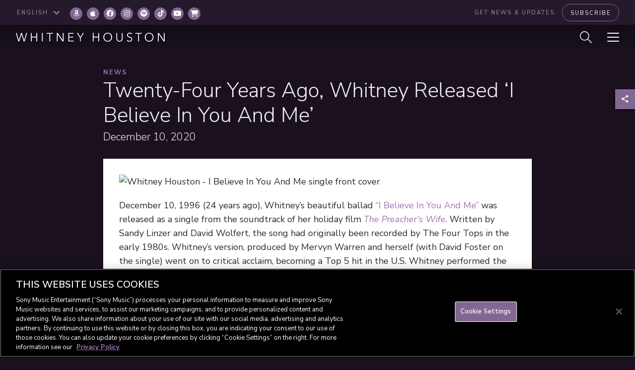

--- FILE ---
content_type: application/javascript; charset=UTF-8
request_url: https://www.whitneyhouston.com/wp-content/themes/whitney-v2/assets/js/single-news.js
body_size: -271
content:
jQuery.extend(verge);
jQuery(document).ready(function ($) {    

});